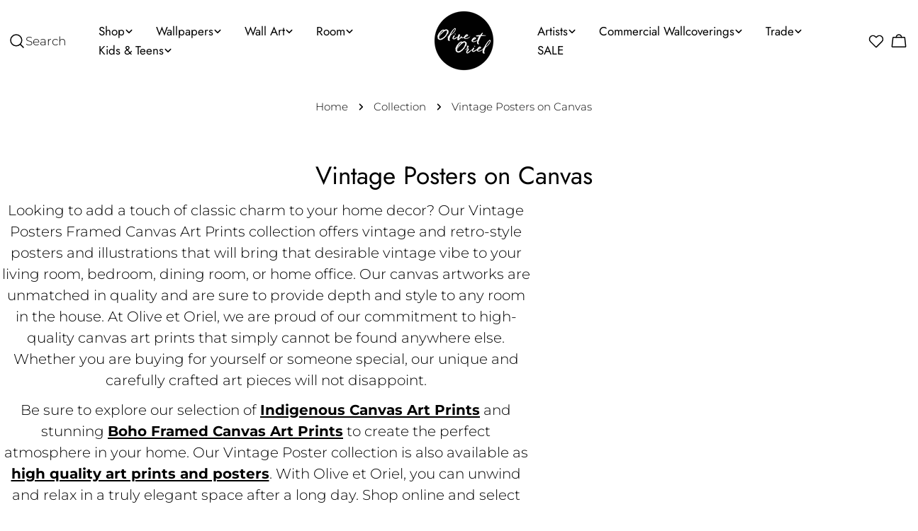

--- FILE ---
content_type: text/html; charset=utf-8
request_url: https://sapi.negate.io/script
body_size: -359
content:
qmk3VanOGWwc7Ugn26FofqQ6ZxPm6qslwbnG30FUYhPefAwXdW3fx1BAsT2s9xU1F2hOXr5LLrCyJVrKr42raVE=